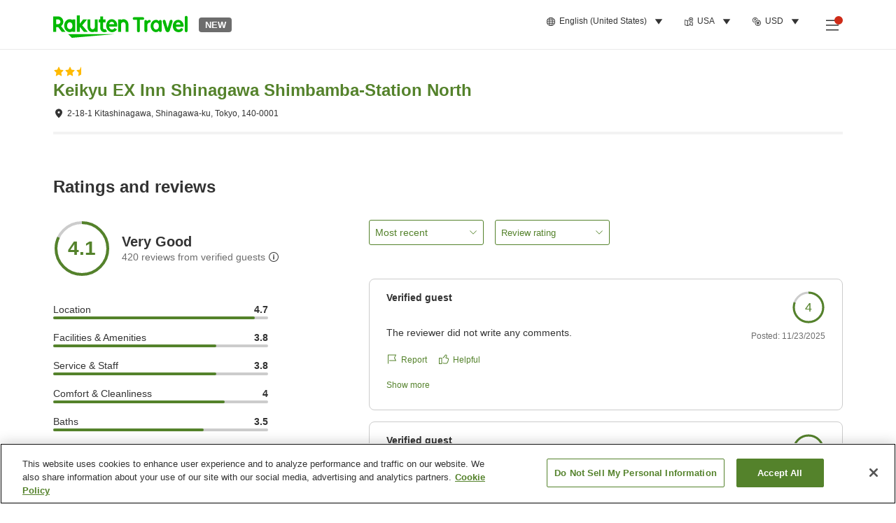

--- FILE ---
content_type: application/javascript
request_url: https://trv.r10s.com/eve/prod/traveler/static/5.6.0/js/src_core_App_components_Footer_tsx.eb0886da.chunk.js
body_size: 6307
content:
"use strict";(self.__LOADABLE_LOADED_CHUNKS__=self.__LOADABLE_LOADED_CHUNKS__||[]).push([["src_core_App_components_Footer_tsx"],{52687:(e,a,t)=>{t.r(a),t.d(a,{default:()=>de});var n=t(68079),o=t(66621),l=t(26250),r=t(87946),s=t(96234),i=t(40236),c=t(31018),d=t(81125),p=t(87116),h=t(86019),v=t(64007),f=t(48278),m=t(99679),_=t(84950),u=t(87903),w=t(55955);const g="appDownload_appDownload__nTt1S",x="appDownload_container__xGvgl",k="appDownload_rtSmallLogo__rgM-N",j="appDownload_downloadText__a5Nux",b="appDownload_downloadPlayStore__V3Xtx",z="appDownload_downloadAppStore__LqD7n",N="appDownload_downloadBtn__O1P4x",E="appDownload_appDownloadDialog__wR2GG",y="appDownload_dialogContent__YxIAK";var O=t(50961);const C=function(e){var a=e.title,t=e.isShowLogo,n=e.className,r=e.ranData,C=e.containerClassName,L=e.hasAnimation,A=(0,v.F_)(!1),Z=A.isOpen,M=A.onOpen,S=A.onClose,D=(0,o.useState)(""),H=(0,s.Z)(D,2),R=H[0],B=H[1],P=(0,v.hU)()===v.u8,V=(0,m.QS)(h.jn,!0,r),F=(0,m.QS)(h.jn,!1,r),T=(0,l.v9)(f.OA),G=T.iOS,U=T.android,K=(0,v.Mu)(R,Z),Q=function(e){if(P)return M(),void B(e);"appStore"===e&&window.open(V,"_blank"),"playStore"===e&&window.open(F,"_blank")};return(0,O.jsxs)("div",{className:(0,_.cx)(g,n),"data-testid":"app-download",children:[(0,O.jsxs)("div",{className:(0,_.cx)(x,C),children:[t&&(0,O.jsx)("div",{className:k,children:(0,O.jsx)(i.Z,{height:"48px",width:"48px"})}),(0,O.jsx)("div",{className:j,children:a}),(0,O.jsx)("div",{className:z,children:(0,O.jsx)("button",{onClick:function(){return Q("appStore")},"data-testid":"download-appStore",className:N,children:(0,O.jsx)(c.Z,{width:"115px",height:"35px"})})}),(0,O.jsx)("div",{className:b,children:(0,O.jsx)("button",{onClick:function(){return Q("playStore")},"data-testid":"download-playStore",className:N,children:(0,O.jsx)(d.Z,{width:"115px",height:"35px"})})})]}),(0,O.jsxs)(p.Z,{title:null,isOpen:Z,onClose:function(){S(),B("")},hasEnableBack:!1,isUseContentFlexBox:!0,className:E,contentClassName:y,wrapperClassName:E,isResetContentBottomSpacing:!0,hasAnimation:L,children:["appStore"===R&&(0,O.jsx)(u.default,{appQRUrl:K?G.url:null}),"playStore"===R&&(0,O.jsx)(w.default,{appQRUrl:K?U.url:null,appUrl:F})]})]})};var L,A,Z,M=t(33028),S=t(59740),D=t(54938);function H(){return H=Object.assign?Object.assign.bind():function(e){for(var a=1;a<arguments.length;a++){var t=arguments[a];for(var n in t)Object.prototype.hasOwnProperty.call(t,n)&&(e[n]=t[n])}return e},H.apply(this,arguments)}const R=function(e){return o.createElement("svg",H({fill:"none",xmlns:"http://www.w3.org/2000/svg",viewBox:"0.51 0.76 20.98 20.98"},e),L||(L=o.createElement("path",{fillRule:"evenodd",clipRule:"evenodd",d:"M14.865 8.254a.869.869 0 110-1.738.869.869 0 010 1.738zm-3.864 6.715a3.718 3.718 0 110-7.437 3.718 3.718 0 010 7.437zm5.643-7.99a2.244 2.244 0 00-.541-.833 2.248 2.248 0 00-.833-.541c-.255-.1-.639-.217-1.344-.25-.764-.035-.993-.041-2.926-.041-1.934 0-2.162.006-2.927.042-.705.032-1.089.15-1.344.249a2.239 2.239 0 00-.833.541c-.253.254-.41.495-.541.833-.1.255-.218.639-.25 1.344-.035.764-.041.993-.041 2.927 0 1.934.006 2.162.04 2.926.033.706.152 1.09.25 1.345.132.338.289.578.542.832.254.253.494.41.833.541.255.1.639.218 1.344.25.764.035.993.042 2.927.042 1.933 0 2.162-.007 2.926-.042.705-.032 1.09-.15 1.344-.25a2.23 2.23 0 00.833-.541c.253-.254.41-.494.541-.833.1-.255.218-.638.25-1.344.035-.764.042-.992.042-2.926 0-1.934-.007-2.163-.042-2.927-.032-.705-.15-1.089-.25-1.344z",fill:"#EE006A"})),A||(A=o.createElement("path",{fillRule:"evenodd",clipRule:"evenodd",d:"M11 8.836a2.414 2.414 0 100 4.83 2.414 2.414 0 000-4.83z",fill:"#EE006A"})),Z||(Z=o.createElement("path",{fillRule:"evenodd",clipRule:"evenodd",d:"M18.198 14.235c-.035.77-.157 1.297-.337 1.758-.184.477-.432.88-.835 1.283-.403.402-.806.65-1.282.835-.461.179-.988.301-1.758.336-.773.036-1.02.044-2.987.044-1.966 0-2.212-.008-2.985-.044-.77-.035-1.297-.157-1.758-.336a3.56 3.56 0 01-1.282-.835 3.538 3.538 0 01-.835-1.283c-.179-.46-.301-.987-.337-1.758-.035-.772-.044-1.019-.044-2.985 0-1.967.01-2.214.044-2.986.036-.77.158-1.297.337-1.757.185-.477.432-.88.835-1.283.402-.403.806-.65 1.282-.835.461-.18.987-.302 1.758-.337.772-.035 1.019-.044 2.986-.044 1.966 0 2.213.009 2.985.044.771.035 1.297.157 1.759.337.476.185.879.432 1.282.835.403.402.65.806.835 1.283.18.46.302.987.337 1.757.035.772.043 1.02.043 2.986 0 1.966-.008 2.213-.043 2.985zM16.944.761H5.056A4.546 4.546 0 00.511 5.306v11.887a4.545 4.545 0 004.545 4.545h11.888a4.544 4.544 0 004.545-4.545V5.306A4.545 4.545 0 0016.944.76z",fill:"#EE006A"})))};var B=t(84803);const P=(0,B.Z)(R);var V,F;function T(){return T=Object.assign?Object.assign.bind():function(e){for(var a=1;a<arguments.length;a++){var t=arguments[a];for(var n in t)Object.prototype.hasOwnProperty.call(t,n)&&(e[n]=t[n])}return e},T.apply(this,arguments)}const G=function(e){return o.createElement("svg",T({fill:"none",xmlns:"http://www.w3.org/2000/svg",viewBox:"0.5 0.75 21 21"},e),V||(V=o.createElement("g",{clipPath:"url(#icon_sns_kakao_svg__clip0_13879_141204)"},o.createElement("path",{d:"M21.5 20.11a1.64 1.64 0 01-1.64 1.64H2.14A1.64 1.64 0 01.5 20.11V2.39c0-.905.735-1.64 1.64-1.64h17.72c.905 0 1.64.735 1.64 1.64v17.72z",fill:"#FFE812"}),o.createElement("path",{d:"M11 3.703c-4.712 0-8.531 3.012-8.531 6.727 0 2.402 1.597 4.509 3.999 5.699-.131.45-.84 2.9-.868 3.092 0 0-.017.144.076.2.094.054.204.012.204.012.268-.038 3.112-2.036 3.605-2.383.492.07.998.106 1.515.106 4.712 0 8.531-3.011 8.531-6.726S15.711 3.703 11 3.703z",fill:"#000"}),o.createElement("path",{d:"M6.283 12.778a.482.482 0 01-.492-.47V9.384h-.768a.483.483 0 010-.964h2.52a.483.483 0 010 .964h-.768v2.924c0 .259-.22.47-.492.47zm4.316-.007c-.205 0-.362-.083-.41-.217l-.243-.638H8.445l-.244.638c-.047.134-.204.217-.41.217a.75.75 0 01-.312-.068c-.136-.062-.266-.234-.117-.698l1.177-3.1c.083-.235.335-.478.656-.485.321.007.573.25.656.486l1.177 3.098c.15.465.02.637-.116.7a.752.752 0 01-.313.067zm-.912-1.727l-.492-1.396-.491 1.396h.983zm2.133 1.662a.462.462 0 01-.471-.451V8.912c0-.271.225-.492.502-.492s.502.22.502.492v2.892H13.4c.26 0 .472.202.472.45a.462.462 0 01-.472.452H11.82zm2.735.065a.493.493 0 01-.492-.492V8.912a.493.493 0 01.984 0V9.97l1.373-1.373c.07-.07.168-.11.273-.11.123 0 .246.053.339.146a.484.484 0 01.145.312.383.383 0 01-.11.3l-1.12 1.12 1.21 1.606a.486.486 0 01.032.546.488.488 0 01-.424.242.489.489 0 01-.393-.195l-1.154-1.53-.17.171v1.074a.493.493 0 01-.493.492z",fill:"#FFE812"}))),F||(F=o.createElement("defs",null,o.createElement("clipPath",{id:"icon_sns_kakao_svg__clip0_13879_141204"},o.createElement("path",{fill:"#fff",transform:"translate(.5 .75)",d:"M0 0h21v21H0z"})))))},U=(0,B.Z)(G);var K;function Q(){return Q=Object.assign?Object.assign.bind():function(e){for(var a=1;a<arguments.length;a++){var t=arguments[a];for(var n in t)Object.prototype.hasOwnProperty.call(t,n)&&(e[n]=t[n])}return e},Q.apply(this,arguments)}const q=function(e){return o.createElement("svg",Q({fill:"none",xmlns:"http://www.w3.org/2000/svg",viewBox:"0.5 0.75 21 21"},e),K||(K=o.createElement("path",{d:"M1.25.75a.727.727 0 00-.521.223A.712.712 0 00.5 1.5V21c0 .203.076.379.229.527a.727.727 0 00.521.223h19.5c.195 0 .37-.074.521-.223A.712.712 0 0021.5 21V1.5a.712.712 0 00-.229-.527.727.727 0 00-.521-.223H1.25zM5.2 6h4.042l3.516 5.25V6H16.8v10.5h-4.043l-3.516-5.25v5.25H5.2V6z",fill:"#3EAF0E"})))},I=(0,B.Z)(q);var W=t(2183);const J="snsLinks_snsLinksContainer__lk63W",X="snsLinks_linksContainer__tE3Zk",Y="snsLinks_link__Pf-ir";var $={twn:[{url:"https://www.facebook.com/RakutenTravelTWN",alt:"facebook",icon:D.Z},{url:"https://www.instagram.com/rakutentravel_twn/",alt:"instagram",icon:P}],hkg:[{url:"https://www.facebook.com/RakutenTravelHKG",alt:"facebook",icon:D.Z},{url:"https://www.instagram.com/rakutentravel_hk/",alt:"instagram",icon:P}],kor:[{url:"https://www.facebook.com/RakutenTravelKOR",alt:"facebook",icon:D.Z},{url:"https://www.instagram.com/rakutentravel_kor/",alt:"instagram",icon:P},{url:"http://pf.kakao.com/_lQhRxj",alt:"kakao",icon:U},{url:"https://m.post.naver.com/rakutentravel_kr",alt:"naver post",icon:I}],global:[{url:"https://www.facebook.com/RakutenTravelGlobal",alt:"facebook",icon:D.Z},{url:"https://www.instagram.com/rakutentravel_global/",alt:"instagram",icon:P}]};const ee=function(e){var a=e.marketCode,t=$[a]||$.global,n="sp"===(0,W.Z)();return(0,O.jsx)("div",{"data-testid":"snsLinks-wrapper",className:J,children:(0,O.jsx)("div",{className:X,children:t.map((function(e){var a=e.icon;return a?(0,O.jsx)("a",{href:e.url,target:n?"_self":"_blank",rel:"noopener noreferrer",className:Y,children:(0,O.jsx)(a,{size:n?36:21})},e.url):null}))})})};var ae=t(84377),te=t(53120);const ne={wrapper:"footer_wrapper__b0qez",container:"footer_container__Dm4rh",fieldContainer:"footer_fieldContainer__zE9XK",item:"footer_item__bQJBj",link:"footer_link__z5xdv",copyright:"footer_copyright__GW0JH",infoBox:"footer_infoBox__vrjS9",snsAndCopyright:"footer_snsAndCopyright__ay3fp",logo:"footer_logo__oRI5I"};var oe=["className","logoPath","navLinkList","companyNameLabel","marketCode"];function le(e){var a=e.className,t=e.logoPath,n=e.navLinkList,o=e.companyNameLabel,l=e.marketCode,r=(0,S.Z)(e,oe);return(0,O.jsx)("footer",(0,M.Z)((0,M.Z)({className:(0,te.Z)(a,ne.wrapper)},r),{},{children:(0,O.jsxs)("div",{className:ne.container,children:[(0,O.jsxs)("div",{className:ne.infoBox,children:[(0,O.jsx)("nav",{className:ne.fieldContainer,children:(0,ae.Z)(n)&&(0,O.jsx)("ul",{"data-testid":"footer-link-list",children:n.map((function(e,a){return(0,O.jsx)("li",{className:ne.item,children:e},a)}))})}),(0,O.jsxs)("div",{className:ne.snsAndCopyright,children:[(0,O.jsx)(ee,{marketCode:l}),(0,O.jsxs)("div",{className:(0,te.Z)(ne.copyright,ne.item),"data-testid":"footer-copyright-text",children:["\xa9 ",o]})]})]}),t&&(0,O.jsx)("a",{target:"_blank",rel:"noopener noreferrer","data-testid":"logoLink",href:"https://global.rakuten.com/corp/",children:(0,O.jsx)("img",{src:t,"data-testid":"footer-logo-image",className:ne.logo,alt:"Logo",loading:"lazy"})})]})}))}var re=t(55683),se=t(24789),ie=t(79024),ce=t(20350);const de=function(e){var a,t=e.isTopPage,o=(0,l.v9)(se.Fx),s=(0,l.v9)(r.RC),i=(0,v.Ok)(s),c=i.privacyPolicy,d=i.termsOfUse,p=i.faq,h=i.about,m=i.cookieSetting,u=i.cookiePolicy,w=i.doNotSellInfo,g=(0,l.v9)(re.o3),x=[c,d,p,h,u,w],k=(0,v.hU)(),j=null===(a=(0,l.v9)(r.YK).marketCode)||void 0===a?void 0:a.toLowerCase(),b=(0,l.v9)(r.G3),z=(0,l.v9)(f.jp),N=k===v.u8,E=x.map((function(e){var a=e.text,t=e.url;return(0,O.jsx)("a",{className:ce.Z.footerLink,target:"_blank",rel:"noopener noreferrer",href:t,"data-testid":"footer-navLink",children:(0,O.jsx)(ie.v,{id:a})})})),y=(0,O.jsx)("button",{id:"ot-sdk-btn",className:(0,_.cx)(ce.Z.cookieButton,"ot-sdk-show-settings"),"data-testid":"footer-navLink-OneTrustBtn",children:(0,O.jsx)(ie.v,{id:m.text})}),L="twn"===j&&"zh-TW"===b&&(0,O.jsx)("a",{className:ce.Z.footerLink,target:"_blank",rel:"noopener noreferrer",href:"https://corp.rakuten.com.tw/","data-testid":"footer-navLink",children:(0,O.jsx)("span",{children:"\u53f0\u7063\u6a02\u5929\u96c6\u5718"})});return(0,O.jsxs)(O.Fragment,{children:[(0,O.jsx)(le,{"data-testid":"footer-wrapper",className:(0,_.cx)(g&&ce.Z.disable),navLinkList:g?[]:[].concat((0,n.Z)(E),[y,L]),companyNameLabel:(0,O.jsxs)(O.Fragment,{children:[(0,O.jsx)(ie.v,{id:"GlobNav_Footer.Rakuten"}),"hkg"===j&&(0,O.jsxs)(O.Fragment,{children:["\xa0",(0,O.jsx)(ie.v,{id:"GlobNav_Footer.Navigation.License"})]})]}),marketCode:j}),t&&N?null:(0,O.jsx)(C,{title:(0,O.jsx)(ie.v,{id:"Traveler_Common.Get_The_App"}),ranData:z,containerClassName:(0,_.cx)(o&&ce.Z.extendedAppDownloadBanner),hasAnimation:!0})]})}},40236:(e,a,t)=>{t.d(a,{Z:()=>i});var n,o,l=t(66621);function r(){return r=Object.assign?Object.assign.bind():function(e){for(var a=1;a<arguments.length;a++){var t=arguments[a];for(var n in t)Object.prototype.hasOwnProperty.call(t,n)&&(e[n]=t[n])}return e},r.apply(this,arguments)}const s=function(e){return l.createElement("svg",r({width:48,height:48,viewBox:"0 0 48 48",fill:"none",xmlns:"http://www.w3.org/2000/svg"},e),n||(n=l.createElement("g",{clipPath:"url(#rt_green_square_logo_svg__clip0_7320_14098)"},l.createElement("path",{d:"M40.4 0H7.6C3.42 0 0 3.42 0 7.6v32.8C0 44.58 3.42 48 7.6 48h32.8c4.18 0 7.6-3.42 7.6-7.6V7.6C48 3.42 44.58 0 40.4 0z",fill:"#00B900"}),l.createElement("path",{d:"M34.98 21.489H13.2l1.734 1.734 20.046-1.734zM15.217 14.472v.263c-.405-.258-.768-.408-1.263-.408-1.526 0-2.685 1.391-2.685 3.1s1.159 3.1 2.685 3.1c.497 0 .86-.149 1.263-.408v.262h1.34v-5.91l-1.34.001zm-1.263 4.631c-.752 0-1.303-.741-1.303-1.677 0-.935.55-1.676 1.303-1.676.753 0 1.285.741 1.285 1.676-.001.936-.532 1.677-1.285 1.677zM25.962 14.472v3.472c0 .651-.447 1.201-1.099 1.201-.651 0-1.099-.55-1.099-1.201v-3.472h-1.341v3.472c0 1.425.974 2.583 2.399 2.583.66 0 1.14-.365 1.14-.365v.22h1.341v-5.91h-1.341zM38.461 20.381v-3.472c0-.651.447-1.201 1.099-1.201.651 0 1.099.55 1.099 1.201v3.472H42v-3.472c0-1.425-.974-2.583-2.399-2.583-.66 0-1.14.365-1.14.365v-.22H37.12v5.91h1.341z",fill:"#fff"}),l.createElement("path",{d:"M7.402 20.381v-2.289h.993l1.718 2.289h1.756l-2.076-2.762a2.551 2.551 0 001.072-2.074A2.548 2.548 0 008.318 13H6v7.383l1.402-.002zm0-5.98h.916c.63 0 1.145.512 1.145 1.144 0 .633-.515 1.145-1.145 1.145h-.916v-2.289zM30.918 18.982a.797.797 0 01-.448.145c-.219 0-.633-.167-.633-.725v-2.529h1.147V14.47h-1.147v-1.473h-1.341v1.473h-.71v1.403h.71v2.55c0 1.32.994 2.108 1.994 2.108.373 0 .89-.122 1.312-.372l-.884-1.177zM19.893 17.241l2.301-2.769h-1.88l-1.609 2.058v-4.019h-1.382v7.87h1.382v-2.428l1.978 2.428h1.879l-2.669-3.14z",fill:"#fff"}),l.createElement("path",{d:"M34.017 14.322c-1.552 0-2.667 1.365-2.667 3.105 0 1.83 1.398 3.106 2.799 3.106.708 0 1.614-.242 2.376-1.323l-1.184-.684c-.917 1.35-2.443.665-2.62-.685l3.864.001c.33-2.124-1.042-3.52-2.568-3.52zm1.17 2.342h-2.415c.282-1.384 2.154-1.464 2.416 0zM10.238 27.264v7.343c0 .496-.409.893-.93.893-.509 0-.93-.397-.93-.893v-7.343h-1.96c-.509 0-.918-.384-.918-.868s.409-.868.918-.868h5.792c.509 0 .918.384.918.868s-.409.868-.918.868h-1.972zM14.976 28.195c.384-.471.967-.719 1.425-.819.57-.112 1.105.26 1.105.831v.012a.875.875 0 01-.67.843c-.484.124-.967.248-1.34.819a2.037 2.037 0 00-.322 1.129v3.547c0 .509-.422.93-.93.93a.937.937 0 01-.93-.93v-6.35c0-.471.371-.843.83-.843.758 0 .832.831.832.831zM23.813 27.376c.521 0 .93.385.93.881v6.251c0 .484-.397.881-.93.881-.794 0-.93-.806-.93-.806-.496.595-1.141.905-1.923.905-1.96 0-3.547-1.848-3.547-4.105 0-2.257 1.637-4.093 3.647-4.093.756 0 1.352.298 1.823.905 0 0 .136-.819.868-.819h.062zm-.93 4.019c0-1.389-.757-2.369-1.811-2.369-1.005 0-1.798 1.042-1.798 2.356 0 1.315.806 2.369 1.811 2.369 1.041 0 1.798-.98 1.798-2.356zM30.092 27.996a.992.992 0 111.898.583l-1.91 5.941c-.198.583-.744.98-1.352.98-.62 0-1.166-.397-1.364-.98l-1.922-5.941a.992.992 0 111.898-.583l1.389 4.713 1.363-4.713zM38.446 32.982c.533.31.583.992.149 1.426-.695.682-1.464 1.079-2.605 1.079-2.245 0-3.857-1.712-3.857-4.093 0-2.332 1.575-4.118 3.609-4.118 2.009 0 3.609 1.823 3.609 4.081 0 .31-.273.57-.595.57h-4.564c.124 1.104.831 1.786 1.848 1.786.471 0 .943-.223 1.277-.62.26-.309.769-.322 1.129-.111zm-1.191-2.642c-.186-.93-.707-1.414-1.501-1.414-.756 0-1.327.521-1.526 1.414h3.027zM40.139 25.602c0-.508.422-.93.93-.93.509 0 .93.422.93.93v8.955c0 .509-.422.93-.93.93a.937.937 0 01-.93-.93v-8.955z",fill:"#fff"}))),o||(o=l.createElement("defs",null,l.createElement("clipPath",{id:"rt_green_square_logo_svg__clip0_7320_14098"},l.createElement("path",{fill:"#fff",d:"M0 0h48v48H0z"})))))};const i=(0,t(84803).Z)(s,{shouldSetDefaultSize:!1})},54938:(e,a,t)=>{t.d(a,{Z:()=>s});var n,o=t(66621);function l(){return l=Object.assign?Object.assign.bind():function(e){for(var a=1;a<arguments.length;a++){var t=arguments[a];for(var n in t)Object.prototype.hasOwnProperty.call(t,n)&&(e[n]=t[n])}return e},l.apply(this,arguments)}const r=function(e){return o.createElement("svg",l({fill:"none",xmlns:"http://www.w3.org/2000/svg",viewBox:"0.51 0.76 20.98 20.98"},e),n||(n=o.createElement("path",{fillRule:"evenodd",clipRule:"evenodd",d:"M14.32 6.801h-.979c-.964 0-1.264.637-1.264 1.29v1.547h2.153l-.345 2.386h-1.809v5.766a7.361 7.361 0 01-2.426 0v-5.766H7.68V9.638h1.97V7.82c0-2.069 1.159-3.21 2.933-3.21.849 0 1.737.16 1.737.16v2.031zm2.624-6.04H5.056A4.545 4.545 0 00.51 5.306v11.887a4.545 4.545 0 004.545 4.546h11.888a4.545 4.545 0 004.545-4.546V5.306A4.545 4.545 0 0016.944.76z",fill:"#1877F2"})))};const s=(0,t(84803).Z)(r)}}]);
//# sourceMappingURL=src_core_App_components_Footer_tsx.eb0886da.chunk.js.map